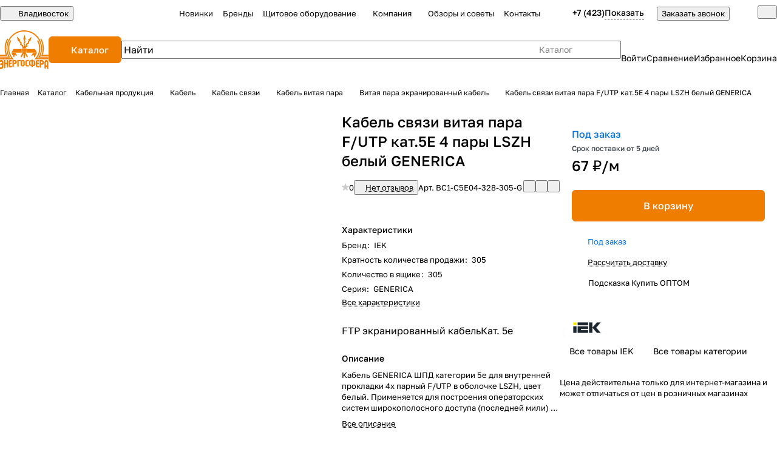

--- FILE ---
content_type: image/svg+xml
request_url: https://energosf.ru/upload/CPremier/cf6/k14ipq85tdatndlpnoohls7ie3kiggky.svg
body_size: 8336
content:
<svg version="1.1" id="Слой_1" xmlns="http://www.w3.org/2000/svg" height="70px" xmlns:xlink="http://www.w3.org/1999/xlink" x="0px" y="0px"
		 viewBox="0 0 68.9 55" enable-background="new 0 0 68.9 55" xml:space="preserve">
	<path fill="#EE7D00" d="M47.9,35.1c0,0,0.8,2.8,0.9,3.5c0.3-0.6,3.2-5.6,3.8-6.6h-5.8c-1.1,2-2.2,3.8-2.3,4.1
		C45.1,35.9,47.9,35.1,47.9,35.1 M38,26.5v4.6h-0.9v0.5h15.5c-0.3-0.5-2.8-4.9-2.9-5.1H38z M16.2,32c0.6,1,3.4,6,3.8,6.6
		c0.2-0.6,0.9-3.5,0.9-3.5s2.8,0.8,3.5,0.9c-0.2-0.3-1.2-2.1-2.3-4.1H16.2z M16.2,31.6h15.5v-0.5h-0.9v-4.6H19.1
		C19,26.7,16.5,31.2,16.2,31.6z M37.7,25.7h-6.5v5.1h6.5V25.7z M38.4,38l1.1-0.7c0.1,0,0.1-0.1,0.1-0.2c0,0,0,0,0-0.1
		c0,0,0-0.1,0-0.1c0,0-2.8-4.9-2.9-5c0,0,0-0.4,0-0.9h-4.7V32c-0.1,0.1-2.8,5-2.8,5c0,0,0,0.1,0,0.1c0,0.1,0,0.2,0.1,0.2l1.1,0.7
		c0.1,0,0.1,0,0.2,0c0.1,0,0.1-0.1,0.2-0.1l2.7-4.8V39c0,0.1,0.1,0.3,0.3,0.3h1.3c0.1,0,0.3-0.1,0.3-0.3v-5.8l2.7,4.8
		C38.1,38,38.3,38.1,38.4,38z M28.9,13.7C28.9,13.7,28.9,13.6,28.9,13.7c0-0.1,0-0.2-0.1-0.2l-4.3-4.2c-0.1-0.1-0.2-0.1-0.3,0
		c-0.1,0.1-0.1,0.2-0.1,0.3l1.4,5.8c0,0.1,0.1,0.2,0.2,0.2c0.1,0,0.2,0,0.3-0.1c0,0,0.3-0.3,0.5-0.5c0.3,0.5,1.3,2.2,1.3,2.2
		c0,0,0.1,0.1,0.1,0.1c0,0,0.7,0.4,1,0.5c0,0.3-0.2,2.8-0.2,2.8v0c0,0.1,0.1,0.2,0.1,0.2c0,0,2.2,1.1,2.5,1.2c0,0.3-0.1,1.1-0.1,1.1
		v0c0,0,0,0.1,0,0.1c0,0,0.8,1.3,0.8,1.4v0.7h4.7v-0.7c0.1-0.1,0.5-0.9,0.6-1c0.1-0.1,1.5-0.7,1.5-0.7c0.1,0,0.1-0.1,0.1-0.2v0
		c0,0-0.2-2.5-0.2-2.8c0.3-0.1,2.5-1.2,2.5-1.2c0.1-0.1,0.1-0.1,0.1-0.2v0c0,0-0.1-1.5-0.1-1.6c0.1-0.1,0.8-1.4,1-1.8
		c0.2,0.2,0.5,0.5,0.5,0.5c0.1,0.1,0.2,0.1,0.3,0.1c0.1,0,0.2-0.1,0.2-0.2l1.4-5.8c0-0.1,0-0.2-0.1-0.3c-0.1-0.1-0.2,0-0.3,0L40,13.4
		C40,13.5,40,13.5,40,13.6c0,0,0,0,0,0.1c0,0.1,0.1,0.2,0.2,0.2c0,0,0.4,0.1,0.7,0.2c-0.3,0.5-1.3,2.2-1.3,2.2c0,0,0,0.1,0,0.1v0
		c0,0,0,0.8,0.1,1.1c-0.3,0.1-2.5,1.2-2.5,1.2c-0.1,0-0.1,0.1-0.1,0.2v0c0,0,0.2,2.5,0.2,2.8c-0.2,0.1-1,0.5-1,0.5
		c0,0-0.1,0.1-0.1,0.1l-0.7,1.2v-0.9c0.1-0.1,0.9-1.4,0.9-1.4c0,0,0-0.1,0-0.1c0,0,0-0.1,0-0.1c0,0-1.4-2.1-1.5-2.3
		c0.2-0.3,1.5-2.3,1.5-2.3c0,0,0-0.1,0-0.1c0-0.1,0-0.1,0-0.1c0,0-0.8-1.2-0.9-1.4v-2.1c0.3,0.1,0.7,0.2,0.7,0.2c0.1,0,0.2,0,0.3-0.1
		c0.1-0.1,0.1-0.2,0.1-0.3l-1.6-5.8c0-0.1-0.1-0.2-0.2-0.2c-0.1,0-0.2,0.1-0.2,0.2l-1.6,5.8c0,0.1,0,0.2,0.1,0.3
		c0.1,0.1,0.2,0.1,0.3,0.1c0,0,0.4-0.1,0.7-0.2v2.6c0,0.1,0,0.1,0.1,0.1c0,0,0.4,0.7,0.6,0.9c-0.2,0.3-1.5,2.3-1.5,2.3
		c0,0,0,0.1,0,0.1c0,0.1,0,0.1,0,0.1c0,0,1.4,2.1,1.5,2.3C34,21.3,33.6,22,33.6,22c0,0-0.1,0.1-0.1,0.1v1.4c-0.2-0.3-0.4-0.7-0.5-0.8
		c0-0.1,0.1-1.6,0.1-1.6v0c0-0.1-0.1-0.2-0.1-0.2c0,0-2.2-1.1-2.5-1.2c0-0.3,0.2-2.8,0.2-2.8v0c0-0.1-0.1-0.2-0.1-0.2
		c0,0-1.3-0.7-1.5-0.7c-0.1-0.1-0.8-1.4-1-1.8c0.3-0.1,0.7-0.2,0.7-0.2C28.8,13.8,28.9,13.8,28.9,13.7z M28.9,42c-1.3,0-2.6,0-3.9,0
		c-0.1,0-0.4,0.1-0.4,0.4c0,2.9,0,5.7-0.1,8.6c0,0.3,0.2,0.4,0.4,0.4c0.4,0,0.8-0.1,1.2-0.1c0.2,0,0.4,0,0.4-0.5c0-2.3,0-4.6,0-6.8
		c0-0.1,0.1-0.2,0.2-0.2c0.8,0,1.6,0,2.4,0c0.2,0,0.3-0.1,0.3-0.3c0-0.4,0-0.8,0-1.2C29.4,42.1,29.2,42,28.9,42z M33.3,47.6
		c0,1.1,0,1.9-0.9,2c-0.9,0-0.9-0.8-0.9-1.9l0-2c0-1.1,0-2,0.9-2c0.9,0,0.9,0.9,0.9,1.9V47.6z M35.2,45.3c0-1.2-0.2-3.4-2.9-3.4
		c-2.9,0-2.9,2.6-2.9,3.4c0,0.8,0,1.7,0,2.5c0,0.8,0,3.4,2.9,3.4c2.9,0,2.9-2.6,2.9-3.4C35.2,47,35.2,46.1,35.2,45.3z M47.2,49
		c-0.2,0-0.3,0-0.5,0c-0.1,0-0.1-0.1-0.1-0.2c0-1.6,0-3.1,0-4.7c0-0.1,0.1-0.2,0.1-0.2c0.1,0,0.2,0,0.4,0c0.3,0,0.9,0.1,0.9,1.4
		c0,0.8,0,1.6,0,2.4C48,48.6,47.7,49,47.2,49z M44.5,48.8c-0.2,0-0.3,0-0.5,0c-0.5,0-0.8-0.5-0.8-1.3l0-2.3c0-1.2,0.7-1.3,0.9-1.3
		c0.1,0,0.2,0,0.4,0c0.1,0,0.2,0.1,0.2,0.2c0,1.6,0,3.1,0,4.7C44.6,48.8,44.5,48.8,44.5,48.8z M47.4,42.3h-0.7c-0.1,0-0.2,0-0.2-0.2
		c0,0,0-0.1,0-0.1c0-0.2,0-0.5-0.5-0.5h-1c-0.4,0-0.5,0.2-0.4,0.5v0.1c0,0.2-0.1,0.2-0.2,0.2c-0.2,0-0.4,0-0.7,0
		c-1.5,0-2.5,0.9-2.5,2.5c0,0.9,0,1.8,0,2.7c0,2.6,1.8,2.8,2.5,2.8c0.2,0,0.5,0,0.7,0c0.1,0,0.2,0.2,0.2,0.3c0,0.1,0,0.3,0,0.4
		c0,0.2,0,0.5,0.5,0.5c0.3,0,0.7,0.1,1,0.1c0.4,0,0.5-0.2,0.5-0.4l0-0.4c0-0.1,0.1-0.3,0.2-0.2c0.2,0,0.5,0,0.7,0.1
		c0.7,0.1,2.5,0.1,2.5-2.7l0-2.9C49.9,43.3,48.8,42.3,47.4,42.3z M55.3,50.5c-0.1,0-0.2,0-0.5,0c-0.2,0-0.4,0-0.7,0
		c-0.7-0.1-1.3-0.2-1.3-1.7c0-0.3,0-0.5,0-0.8c0-0.1,0-0.2,0.2-0.2c0.6,0,1.3,0.1,1.9,0.1c0.1,0,0.3-0.1,0.3-0.3c0-0.5,0-1,0-1.5
		c0-0.2-0.1-0.3-0.3-0.3c-0.6,0-1.3-0.1-1.9-0.1c-0.2,0-0.2-0.2-0.2-0.2c0-0.1,0-0.2,0-0.3c0-0.5,0-1.3,1.1-1.2c1,0,0.3,0.2,1.4,0.2
		c0.1,0,0.2,0,0.2-0.2c0-0.4,0-0.9,0-1.3c0-0.5-0.7-0.5-1.8-0.5c-2.9,0-2.9,1.8-2.9,3.4c0,1,0,2,0,3c0,3.5,1.4,3.8,3.1,4
		c1.6,0.2,1.7-0.1,1.7-0.4c0-0.5,0-0.9,0-1.4C55.5,50.7,55.5,50.5,55.3,50.5z M40.8,49.3c-0.8,0-0.3,0.2-1.2,0.1
		c-1.1,0-1.4-0.4-1.4-1.9c0-0.7,0-1.5,0-2.2c0-0.9,0-1.8,1.3-1.8c0.6,0,1.1,0.2,1.2,0.2c0.2,0,0.2-0.2,0.2-0.2c0-0.4,0-0.8,0-1.2
		c0-0.2-0.1-0.4-1.6-0.4c-2.6,0-3.1,1.4-3.1,2.6c0,1.2,0,2.5,0,3.7c0,1.4,0.3,3,3,3c1.7,0.1,1.8-0.2,1.8-0.5c0-0.4,0-0.8,0-1.2
		C41,49.5,41,49.3,40.8,49.3z M66.7,49.7c-0.5-0.1-0.9-0.1-1.4-0.2c-0.2,0-0.2-0.3-0.2-0.4c0-0.7,0-1.5,0-2.2c0-1.4,0-2.6,0.9-2.5
		c0.9,0,0.9,1.2,0.9,2.7l0,2.3C66.9,49.6,66.8,49.7,66.7,49.7z M66,42.1c-2.9,0-2.8,3.3-2.8,4.4c0,2.3,0,4.6,0,6.8
		c0,0.6,0.2,0.6,0.5,0.7c0.3,0.1,0.7,0.1,1,0.2c0.2,0,0.4,0.1,0.4-0.5v-1.6c0-0.1,0.1-0.2,0.2-0.2c0.5,0.1,0.9,0.2,1.4,0.2
		c0.1,0,0.2,0.1,0.2,0.3v1.6c0,0.3,0,0.6,0.5,0.7c0.3,0.1,0.7,0.2,1,0.2c0.4,0.1,0.5-0.2,0.5-0.5v-7.5C68.9,45.2,68.7,42.1,66,42.1z
		 M59.2,46.7c-0.3,0-0.5,0-0.8-0.1c-0.1,0-0.1-0.1-0.1-0.2c0-0.7,0-1.4,0-2.1c0-0.1,0.1-0.2,0.2-0.2c0.2,0,0.5,0,0.7,0
		c0.9,0,1.2,0.7,1.2,1.3C60.3,46.3,59.8,46.7,59.2,46.7z M59.1,42.1c-0.8,0-1.6,0-2.4,0c-0.4,0-0.5,0.3-0.5,0.5
		c0,3.2,0.1,6.3,0.1,9.5c0,0.5,0.2,0.6,0.5,0.6c0.3,0.1,0.7,0.1,1,0.2c0.2,0,0.5,0.1,0.5-0.5c0-1.2,0-2.4,0-3.6
		c0-0.1,0.1-0.2,0.2-0.2c0.3,0,0.6,0.1,0.8,0.1c0.4,0,3.1,0.4,3.1-3C62.4,44.5,62.1,42.2,59.1,42.1z M10.9,42.1c-0.3,0-0.7,0-1,0
		c-0.5,0-0.5,0.3-0.5,0.6c0,1,0,2,0,3c0,0.3-0.1,0.3-0.2,0.3c-0.5,0-1,0.1-1.4,0.1c-0.2,0-0.2-0.2-0.2-0.3l0-3.1c0-0.3,0-0.6-0.5-0.6
		c-0.3,0-0.7,0-1,0c-0.4,0-0.5,0.3-0.5,0.6c0,3.5,0,7,0,10.5c0,0.6,0.2,0.5,0.5,0.5c0.3-0.1,0.7-0.1,1-0.2c0.2,0,0.5-0.1,0.5-0.7
		c0-1.4,0-2.8,0-4.3c0-0.1,0.1-0.3,0.2-0.3c0.5-0.1,1-0.1,1.4-0.1c0.1,0,0.2,0.1,0.2,0.2l0,4.1c0,0.3,0,0.5,0.4,0.5
		c0.3-0.1,0.7-0.1,1-0.2c0.4-0.1,0.5-0.3,0.5-0.6c0-3.2,0-6.5,0.1-9.7C11.3,42.4,11.3,42.1,10.9,42.1z M20.6,46c-0.3,0-0.5,0-0.8,0
		c-0.1,0-0.1-0.1-0.1-0.1c0-0.6,0-1.3,0-1.9c0-0.1,0.1-0.2,0.2-0.2c0.2,0,0.5,0,0.7,0c0.9,0,1.2,0.5,1.2,1.1
		C21.8,45.5,21.3,46,20.6,46z M20.7,42.1c-0.8,0-1.6,0-2.4,0c-0.4,0-0.5,0.2-0.5,0.5c0,3,0,6-0.1,8.9c0,0.5,0.2,0.5,0.4,0.4
		c0.3,0,0.7-0.1,1-0.1c0.2,0,0.5-0.1,0.5-0.5c0-1.1,0-2.2,0-3.2c0-0.1,0.1-0.2,0.2-0.2c0.3,0,0.6,0,0.8-0.1c0.4,0,3.2-0.2,3.2-2.9
		C23.9,43.9,23.7,42,20.7,42.1z M1.8,42.1c-1,0-1.7,0.1-1.7,0.7v1.6c0,0.3,0.2,0.3,0.2,0.3c1.1-0.1,0.4-0.2,1.4-0.3
		c1.1-0.1,1.1,0.9,1.1,1.5v0.4c0,0.1,0,0.3-0.2,0.3c-0.6,0.1-1.3,0.1-1.9,0.2c-0.2,0-0.3,0.2-0.3,0.4l0,1.8c0,0.2,0.1,0.4,0.3,0.4
		C1.4,49.2,2,49.1,2.6,49c0.2,0,0.2,0.1,0.2,0.2c0,0.3,0,0.7,0,1c0,1.9-0.6,2-1.3,2.2c-0.3,0.1-0.5,0.1-0.7,0.1c-0.3,0-0.4,0-0.5,0
		C0,52.5,0,52.8,0,52.9v1.7c0,0.3,0.1,0.7,1.7,0.3c1.7-0.4,3-0.9,3-5.1c0-1.2,0-2.4,0-3.6C4.8,44.2,4.7,42.1,1.8,42.1z M15.2,42
		c-2.9,0-3,2-3,3.7c0,1.1,0,2.2,0,3.3c0,3.7,1.3,3.7,3,3.5c1.6-0.2,1.7-0.5,1.7-0.8c0-0.4,0-0.9,0-1.3c0,0,0-0.2-0.3-0.2
		c-0.1,0-0.2,0.1-0.5,0.1c-0.3,0.1-0.4,0.1-0.7,0.1c-0.7,0.1-1.3,0.1-1.3-1.5c0-0.3,0-0.6,0-0.8c0-0.1,0-0.2,0.2-0.2
		c0.6-0.1,1.3-0.1,1.9-0.1c0.1,0,0.3-0.1,0.3-0.3l0-1.4c0-0.2-0.1-0.3-0.3-0.3c-0.6,0-1.3,0.1-1.9,0.1c-0.2,0-0.2-0.2-0.2-0.2
		c0-0.1,0-0.2,0-0.4c0-0.5,0-1.3,1.1-1.3c1,0,0.3,0.2,1.4,0.1c0.1,0,0.2,0,0.2-0.2c0-0.4,0-0.8,0-1.2C16.9,42,16.2,42,15.2,42z
		 M10,35.1c-1.2-3.1-1.8-6.3-1.8-9.6c0-4.6,1.2-9.2,3.5-13.2l-1.4-0.8c-2.4,4.2-3.7,9.1-3.7,14c0,3.1,0.5,6.2,1.5,9.1H0v1.6h10.4
		L10,35.1z M60.8,34.6c1-2.9,1.5-6,1.5-9.1c0-4.9-1.3-9.8-3.7-14l-1.3,0.8c2.3,4,3.5,8.6,3.5,13.2c0,3.3-0.6,6.5-1.8,9.6l-0.4,1.1
		h10.4v-1.6H60.8z M18.5,39.8c-3.5-3.9-5.4-9-5.4-14.3c0-3.8,1-7.5,2.9-10.7L14.6,14c-2,3.5-3.1,7.5-3.1,11.5c0,5.1,1.7,10,4.8,14.1
		H0v1.6h19.7L18.5,39.8z M59.8,25.5C59.8,11.4,48.4,0,34.4,0c-6.8,0-13.1,2.7-17.9,7.5c-4.8,4.8-7.4,11.2-7.4,18c0,4,1,8,2.8,11.6H0
		v1.6h14.5l-0.7-1.2c-2.1-3.6-3.2-7.8-3.2-12c0-6.4,2.5-12.4,7-16.9c4.5-4.5,10.5-7,16.8-7c13.1,0,23.8,10.7,23.8,23.9
		c0,4.2-1.1,8.3-3.2,12l-0.7,1.2h14.5v-1.6H57C58.8,33.5,59.8,29.5,59.8,25.5z M57.3,25.5c0-4.1-1.1-8-3.1-11.5l-1.4,0.8
		c1.9,3.2,2.9,7,2.9,10.7c0,5.3-1.9,10.4-5.4,14.3l-1.2,1.3h19.7v-1.6H52.6C55.7,35.6,57.3,30.6,57.3,25.5z"/>
	</svg>

--- FILE ---
content_type: application/javascript
request_url: https://energosf.ru/bitrix/cache/js/s1/aspro-premier/default_66c1a6abfbb7a43a65cb979730ebb143/default_66c1a6abfbb7a43a65cb979730ebb143_v1.js?1763119041666
body_size: 527
content:

; /* Start:"a:4:{s:4:"full";s:99:"/bitrix/templates/aspro-premier/components/bitrix/subscribe.edit/footer/script.min.js?1755505088270";s:6:"source";s:81:"/bitrix/templates/aspro-premier/components/bitrix/subscribe.edit/footer/script.js";s:3:"min";s:0:"";s:3:"map";s:0:"";}"*/
BX.ready((function(){BX.Aspro.Loader.addExt(["validate"]).then((()=>{$("form.subscribe-form").validate({submitHandler:function(o){$(o).valid()&&BX.onCustomEvent("onSubmitForm",[{type:"form_submit",form:o,form_name:"subscribe-footer"}])},rules:{EMAIL:{email:!0}}})}))}));
/* End */
;; /* /bitrix/templates/aspro-premier/components/bitrix/subscribe.edit/footer/script.min.js?1755505088270*/


--- FILE ---
content_type: image/svg+xml
request_url: https://energosf.ru/bitrix/images/aspro.premier/iconset/header_phones/viber.svg
body_size: 2770
content:
<svg width="24" height="24" viewBox="0 0 24 24" fill="none" xmlns="http://www.w3.org/2000/svg">
<path d="M21.3103 2.65637C20.6826 2.03022 18.1412 0.0446584 12.4844 0.0199419C12.4844 0.0199419 5.8095 -0.416707 2.53328 2.79643C0.719115 4.74903 0.0837729 7.59965 0.0148805 11.1341C0.00958679 11.4057 0.00420268 11.6955 0.00146484 12C0.00420268 12.3045 0.00958679 12.5943 0.0148805 12.8659C0.0837729 16.4003 0.719115 19.251 2.53328 21.2036C5.8095 24.4167 12.4844 23.9801 12.4844 23.9801C18.1412 23.9553 20.6826 21.9698 21.3103 21.3436C22.9819 19.7826 24.0565 16.6922 23.9993 12C24.0565 7.30776 22.9819 4.21738 21.3103 2.65637Z" fill="#7362EF"/>
<path d="M13.9522 12.4478C13.7731 12.448 13.6126 12.2995 13.604 12.1258C13.6258 11.8956 13.5963 11.6635 13.5174 11.4454C13.4386 11.2272 13.3122 11.0281 13.1471 10.8616C12.9819 10.6951 12.7817 10.5651 12.5601 10.4804C12.3386 10.3957 12.1008 10.3584 11.8631 10.3709C11.6784 10.3603 11.5246 10.192 11.5356 10.0127C11.5466 9.83337 11.7198 9.68405 11.9045 9.69473C12.2297 9.685 12.5534 9.74152 12.8547 9.86064C13.156 9.97976 13.4283 10.1588 13.654 10.3863C13.8797 10.6138 14.0538 10.8847 14.1651 11.1816C14.2765 11.4784 14.3226 11.7946 14.3004 12.1097C14.31 12.3002 14.1484 12.4717 13.9522 12.4478Z" fill="white"/>
<path d="M15.8405 12.4639C16.0124 12.4647 16.1644 12.3038 16.1476 12.1387C16.2042 11.056 15.8135 9.9958 15.0614 9.19031C14.2343 8.36464 13.1047 7.88467 11.9149 7.85341C11.739 7.81746 11.5488 7.95549 11.5358 8.12844C11.5229 8.30139 11.6905 8.46438 11.8699 8.4532C12.9006 8.47382 13.8809 8.88689 14.5969 9.60223C15.2461 10.2891 15.5898 11.2253 15.5333 12.1532C15.5293 12.3126 15.6752 12.4602 15.8405 12.4639Z" fill="white"/>
<path d="M17.3159 13.0591C17.4119 11.3376 16.7334 9.60585 15.4785 8.36926C14.2835 7.25201 12.6246 6.62433 10.9544 6.65749C10.7725 6.65749 10.6114 6.50333 10.6114 6.3292C10.6114 6.15507 10.7725 6.00092 10.9544 6.00092C12.8 5.97118 14.6306 6.66687 15.9522 7.90028C17.3252 9.25428 18.077 11.1426 17.9937 13.0278C17.9937 13.2019 17.8327 13.3561 17.6508 13.3561C17.4676 13.3561 17.3159 13.2536 17.3159 13.0591Z" fill="white"/>
<path d="M12.6105 14.9715C11.7412 14.7148 10.9505 14.2481 10.31 13.6138C9.6696 12.9794 9.19965 12.1973 8.94274 11.3385C8.90493 10.8383 9.35203 10.594 9.69786 10.327C10.109 9.95229 10.0179 9.44249 9.75554 9.0132C9.36151 8.36848 8.89265 7.79996 8.41686 7.21301C8.17049 6.91418 7.70091 6.83943 7.37183 7.04666C6.71226 7.55731 5.75594 8.51906 6.05712 9.42877C6.59996 11.0057 7.47154 12.5055 8.51799 13.8071C9.0265 14.4381 9.63261 15.012 10.2709 15.5105C11.5879 16.5491 13.1152 17.4026 14.7073 17.9458C15.1983 18.0978 15.7149 17.9155 16.0894 17.5799C16.4316 17.2767 16.7229 16.9219 16.9524 16.5285C17.1566 16.2134 17.0914 15.7885 16.8045 15.5177C16.1978 14.9715 15.4729 14.5023 14.7882 14.0732C14.4289 13.848 13.9215 13.9154 13.6353 14.2263C13.3632 14.5641 13.1113 15.0084 12.6105 14.9715Z" fill="white"/>
</svg>
